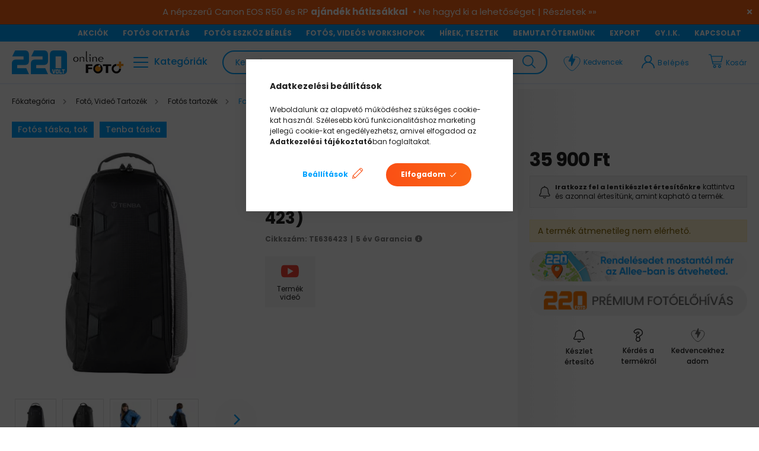

--- FILE ---
content_type: image/svg+xml
request_url: https://www.220volt.hu/shop_ordered/52588/pic/icons/youtube-video.svg
body_size: 757
content:
<svg width="30" height="30" viewBox="0 0 30 30" fill="none" xmlns="http://www.w3.org/2000/svg">
<path d="M28.725 6.675C27.9112 5.2275 27.0281 4.96125 25.23 4.86C23.4338 4.73813 18.9169 4.6875 15.0037 4.6875C11.0831 4.6875 6.56437 4.73813 4.77 4.85813C2.97562 4.96125 2.09062 5.22562 1.26937 6.675C0.43125 8.12062 0 10.6106 0 14.9944C0 14.9981 0 15 0 15C0 15.0038 0 15.0056 0 15.0056V15.0094C0 19.3744 0.43125 21.8831 1.26937 23.3138C2.09062 24.7613 2.97375 25.0238 4.76812 25.1456C6.56437 25.2506 11.0831 25.3125 15.0037 25.3125C18.9169 25.3125 23.4337 25.2506 25.2319 25.1475C27.03 25.0256 27.9131 24.7631 28.7269 23.3156C29.5725 21.885 30 19.3762 30 15.0112C30 15.0112 30 15.0056 30 15.0019C30 15.0019 30 14.9981 30 14.9963C30 10.6106 29.5725 8.12062 28.725 6.675Z" fill="#F44336"/>
<path d="M11.25 20.625V9.375L20.625 15L11.25 20.625Z" fill="#FAFAFA"/>
</svg>


--- FILE ---
content_type: image/svg+xml
request_url: https://www.220volt.hu/shop_ordered/52588/pic/icons/kedvenchez-22.svg
body_size: 891
content:
<svg width="24" height="24" viewBox="0 0 24 24" fill="none" xmlns="http://www.w3.org/2000/svg">
<path d="M14.5231 4.65269C15.4932 4.1364 16.6016 3.89564 17.8047 3.94825C19.2353 4.01086 20.5427 4.55375 21.4861 5.47682C26.3413 10.2107 18.2507 18.6808 14.981 21.3939L14.9686 21.403C14.2207 21.9581 13.1351 22.7245 11.9132 22.6514C8.26518 22.5223 0.970867 13.2954 1.00056 9.34344C0.959672 6.23688 3.16967 4.05219 6.22682 3.94825C7.01431 3.91383 7.76132 4.00507 8.45553 4.21702" stroke="#00A2FF"/>
<path d="M7.34832 9.94724C7.46876 10.145 7.68363 10.2657 7.91518 10.2657H10.6955V15.7559C10.691 16.1169 10.9991 16.4237 11.3594 16.4197C11.6032 16.4197 11.8331 16.2848 11.9489 16.0605L16.5655 7.12227C16.6718 6.91651 16.6631 6.67027 16.5427 6.47243C16.4222 6.27464 16.2073 6.15393 15.9758 6.15393H13.1955V0.663771C13.1955 0.35757 12.986 0.0911041 12.6885 0.0188017C12.391 -0.0534122 12.0825 0.0871217 11.942 0.359163L7.32548 9.2974C7.2192 9.50316 7.22787 9.74944 7.34832 9.94724Z" fill="#00A2FF"/>
</svg>


--- FILE ---
content_type: image/svg+xml
request_url: https://www.220volt.hu/shop_ordered/52588/pic/icons/profil.svg
body_size: 650
content:
<svg width="22" height="22" viewBox="0 0 22 22" fill="none" xmlns="http://www.w3.org/2000/svg">
<path d="M18.7782 14.2218C17.5801 13.0237 16.1541 12.1368 14.5982 11.5999C16.2646 10.4522 17.3594 8.53136 17.3594 6.35938C17.3594 2.85282 14.5066 0 11 0C7.49345 0 4.64062 2.85282 4.64062 6.35938C4.64062 8.53136 5.73543 10.4522 7.40188 11.5999C5.84598 12.1368 4.41994 13.0237 3.22184 14.2218C1.14421 16.2995 0 19.0618 0 22H1.71875C1.71875 16.8823 5.88229 12.7188 11 12.7188C16.1177 12.7188 20.2812 16.8823 20.2812 22H22C22 19.0618 20.8558 16.2995 18.7782 14.2218ZM11 11C8.44117 11 6.35938 8.91825 6.35938 6.35938C6.35938 3.8005 8.44117 1.71875 11 1.71875C13.5588 1.71875 15.6406 3.8005 15.6406 6.35938C15.6406 8.91825 13.5588 11 11 11Z" fill="#00A2FF"/>
</svg>
